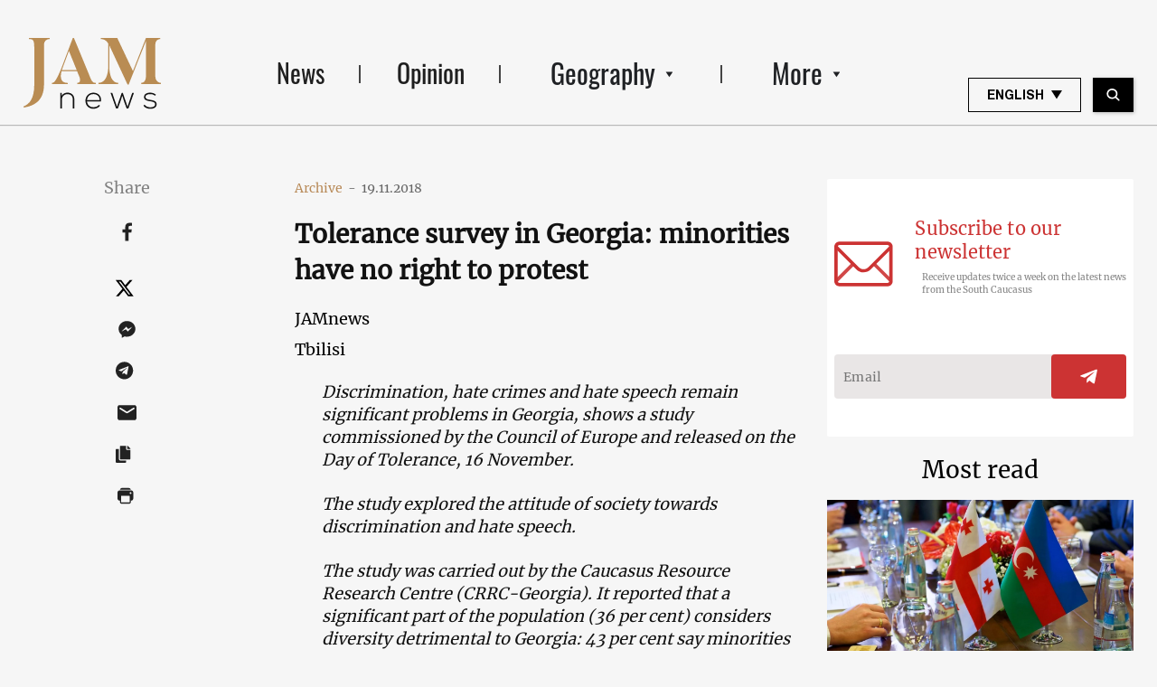

--- FILE ---
content_type: text/html; charset=utf-8
request_url: https://www.google.com/recaptcha/api2/aframe
body_size: 270
content:
<!DOCTYPE HTML><html><head><meta http-equiv="content-type" content="text/html; charset=UTF-8"></head><body><script nonce="J5J-FANZgxgjIVNE0jZwjA">/** Anti-fraud and anti-abuse applications only. See google.com/recaptcha */ try{var clients={'sodar':'https://pagead2.googlesyndication.com/pagead/sodar?'};window.addEventListener("message",function(a){try{if(a.source===window.parent){var b=JSON.parse(a.data);var c=clients[b['id']];if(c){var d=document.createElement('img');d.src=c+b['params']+'&rc='+(localStorage.getItem("rc::a")?sessionStorage.getItem("rc::b"):"");window.document.body.appendChild(d);sessionStorage.setItem("rc::e",parseInt(sessionStorage.getItem("rc::e")||0)+1);localStorage.setItem("rc::h",'1765249420884');}}}catch(b){}});window.parent.postMessage("_grecaptcha_ready", "*");}catch(b){}</script></body></html>

--- FILE ---
content_type: image/svg+xml
request_url: https://jam-news.net/app/themes/jamnews/resources/assets/images/print.svg
body_size: 6
content:
<svg width="30" height="30" viewBox="0 0 35 30" fill="none" xmlns="http://www.w3.org/2000/svg">
<path d="M23.9062 6.5625H6.21094C5.30962 6.5625 4.44521 6.92055 3.80788 7.55788C3.17055 8.19521 2.8125 9.05962 2.8125 9.96094V19.2188C2.8125 20.089 3.1582 20.9236 3.77356 21.5389C4.38891 22.1543 5.22351 22.5 6.09375 22.5H6.5625V24.825C6.5625 25.4516 6.81141 26.0525 7.25446 26.4955C7.69752 26.9386 8.29843 27.1875 8.925 27.1875H21.075C21.7016 27.1875 22.3025 26.9386 22.7455 26.4955C23.1886 26.0525 23.4375 25.4516 23.4375 24.825V22.5H23.9062C24.7765 22.5 25.6111 22.1543 26.2264 21.5389C26.8418 20.9236 27.1875 20.089 27.1875 19.2188V9.84375C27.1875 8.97351 26.8418 8.13891 26.2264 7.52356C25.6111 6.9082 24.7765 6.5625 23.9062 6.5625ZM21.5625 24.825C21.562 24.9541 21.5105 25.0779 21.4192 25.1692C21.3279 25.2605 21.2041 25.312 21.075 25.3125H8.925C8.79585 25.312 8.67212 25.2605 8.5808 25.1692C8.48947 25.0779 8.43796 24.9541 8.4375 24.825V15.4875C8.43796 15.3583 8.48947 15.2346 8.5808 15.1433C8.67212 15.052 8.79585 15.0005 8.925 15H21.075C21.2041 15.0005 21.3279 15.052 21.4192 15.1433C21.5105 15.2346 21.562 15.3583 21.5625 15.4875V24.825ZM23.0859 12.1828C22.7991 12.2059 22.5121 12.1404 22.2637 11.9952C22.0153 11.85 21.8174 11.6321 21.6967 11.3709C21.576 11.1097 21.5384 10.8177 21.5888 10.5344C21.6393 10.2512 21.7754 9.99018 21.9789 9.78671C22.1824 9.58325 22.4434 9.4471 22.7266 9.39663C23.0099 9.34616 23.3019 9.38381 23.5631 9.5045C23.8243 9.62518 24.0422 9.82309 24.1874 10.0715C24.3326 10.3199 24.3981 10.6069 24.375 10.8937C24.3482 11.2267 24.2038 11.5393 23.9676 11.7755C23.7314 12.0116 23.4189 12.1561 23.0859 12.1828Z" fill="#222222"/>
<path d="M20.1564 2.8125H9.84395C9.05528 2.81367 8.29333 3.09842 7.69718 3.61475C7.10103 4.13108 6.71043 4.84458 6.59668 5.625H23.4037C23.29 4.84458 22.8994 4.13108 22.3032 3.61475C21.7071 3.09842 20.9451 2.81367 20.1564 2.8125Z" fill="#222222"/>
</svg>


--- FILE ---
content_type: image/svg+xml
request_url: https://jam-news.net/app/themes/jamnews/resources/assets/images/facebook-black.svg
body_size: -684
content:
<svg width="30" height="30" viewBox="0 0 30 30" fill="none" xmlns="http://www.w3.org/2000/svg">
<path d="M12.69 27H17.085V16.05H20.76L21.315 11.79H17.085V9.06C17.085 7.83 17.43 6.99 19.2 6.99H21.465V3.165C21.075 3.12 19.74 3 18.18 3C14.91 3 12.69 4.995 12.69 8.64V11.79H9V16.05H12.69V27Z" fill="#222222"/>
</svg>
